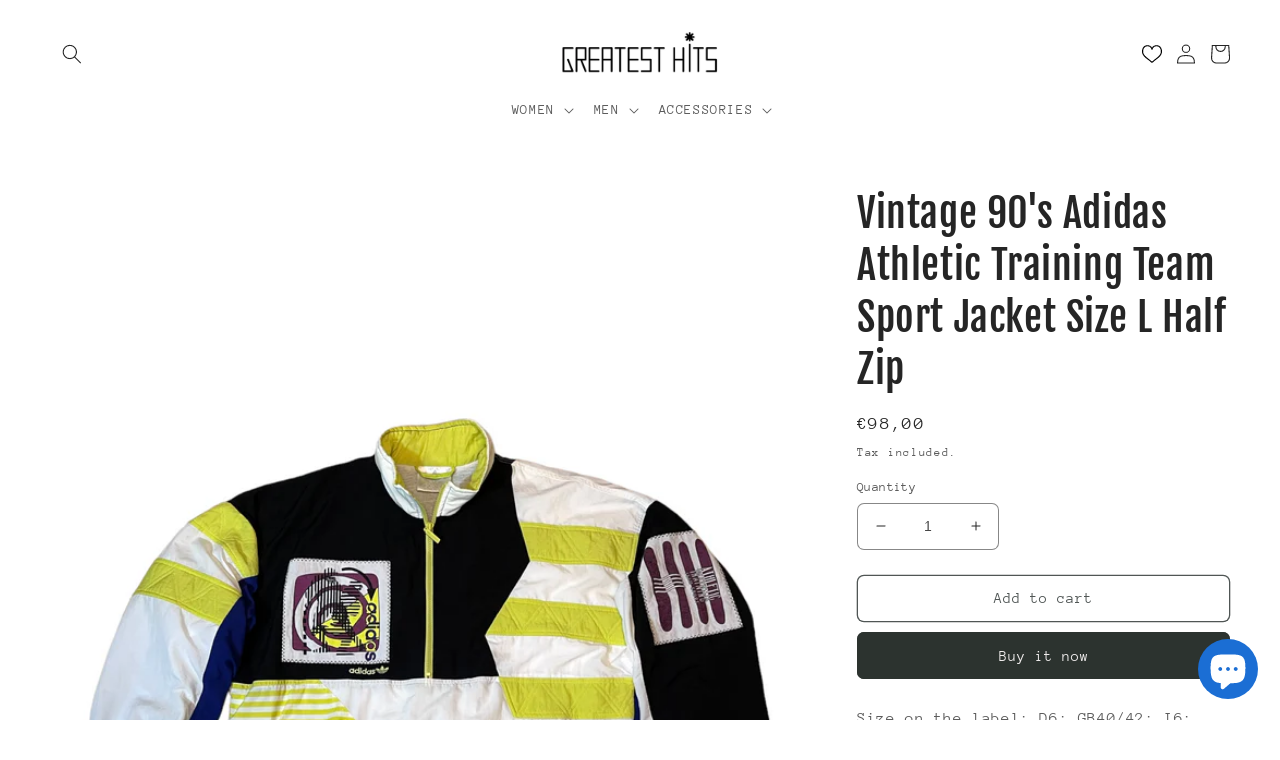

--- FILE ---
content_type: image/svg+xml
request_url: https://cdn.shopify.com/s/files/1/0097/5722/9114/files/dhl-express.svg?v=1674665353
body_size: 466
content:
<svg xmlns="http://www.w3.org/2000/svg" width="2500" height="773" viewBox="0 0 566.929 175.236"><path fill="#fc0" d="M566.927 0v125.111H0V0z"/><path d="M99.7 22.467L81.587 47.075h98.717c4.99 0 4.924 1.896 2.485 5.2-2.477 3.354-6.622 9.187-9.145 12.594-1.28 1.729-3.595 4.879 4.076 4.879h40.369s6.507-8.854 11.96-16.257c7.421-10.069.644-31.023-25.883-31.023L99.7 22.467z" fill="#d2002e"/><path d="M74.258 102.637l36.381-49.433h45.146c4.99 0 4.925 1.896 2.486 5.2-2.477 3.354-6.69 9.125-9.213 12.532-1.281 1.729-3.595 4.884 4.075 4.884h60.482c-5.03 6.891-21.346 26.816-50.643 26.816l-88.714.001zM282.613 75.814l-19.729 26.821h-52.042S230.56 75.82 230.577 75.82l52.036-.006zM362.339 69.748H235.048l34.809-47.281h52.027l-19.952 27.111h23.223l19.96-27.111h52.021zM357.871 75.821l-19.738 26.816H286.11s19.718-26.816 19.735-26.816h52.026zM0 86.395h76.668l-4.188 5.697H0zM0 75.821h84.457l-4.196 5.689H0zM0 96.975h68.883l-4.168 5.662H0zM566.929 92.092h-76.373l4.192-5.696h72.181zM566.929 102.637l-84.137.008 4.168-5.67h79.969zM502.527 75.821h64.402v5.692l-68.59.005zM469.187 22.467l-34.803 47.28h-55.129s34.812-47.28 34.83-47.28h55.102zM374.794 75.821s-3.803 5.197-5.649 7.695c-6.535 8.832-.758 19.121 20.567 19.121h83.553l19.736-26.816H374.794z" fill="#d2002e"/><path fill="#fc0" d="M0 145.451h566.929v2.834H0zM0 158.676h566.929v2.834H0zM0 171.898h566.929v2.834H0z"/><path fill="#d2002e" d="M190.371 174.732h17.062l2.723-3.691h-12.697l7.12-9.648h11.563l2.724-3.692h-11.563l6.314-8.556h12.698l2.724-3.692h-17.061zM211.31 174.732h5.236l17.847-12.416-.175 12.416h5.498l.041-15.31 20.562-13.969h-4.974l-16.368 11.242.179-11.242h-5.236l-.159 14.053zM266.924 149.145h3.709c2.706 0 5.729 1.342 3.005 5.033-2.848 3.858-7.211 5.159-9.917 5.159h-4.32l7.523-10.192zm-23.246 25.587h4.363l8.636-11.703h4.276c5.498 0 12.48-2.307 17.278-8.81 4.922-6.67 1.277-8.768-4.962-8.768h-7.985l-21.606 29.281zM268.805 174.732h4.364l9.596-13.004h2.617c2.312 0 3.754 0 3.002 2.852l-2.822 10.152h4.975l2.846-11.662c.371-1.803.182-2.432-.801-2.937l.062-.084c3.969-.588 8.574-3.104 11.206-6.67 5.169-7.004.047-7.928-5.976-7.928h-7.461l-21.608 29.281zm23.247-25.587h4.188c4.016 0 4.871 1.678 2.922 4.319-2.074 2.812-5.818 4.572-9.964 4.572h-3.709l6.563-8.891zM295.055 174.732h17.062l2.722-3.691h-12.696l7.119-9.648h11.564l2.722-3.692h-11.562l6.314-8.556h12.698l2.725-3.692h-17.061zM354.74 145.998c-1.568-.713-3.722-1.049-5.729-1.049-5.498 0-11.817 2.77-15.656 7.971-6.717 9.103 7.705 7.299 2.875 13.843-2.538 3.438-7.02 4.782-9.506 4.782-2.227 0-4.225-.84-5.275-1.428l-3.314 3.902c1.543.629 3.205 1.217 5.343 1.217 6.108 0 12.953-2.478 17.565-8.728 7.119-9.646-6.932-8.348-2.783-13.967 2.261-3.062 5.76-3.901 8.203-3.901 2.27 0 3.211.379 4.817 1.217l3.46-3.859zM376.558 145.998c-1.568-.713-3.721-1.049-5.729-1.049-5.498 0-11.817 2.77-15.656 7.971-6.717 9.103 7.705 7.299 2.875 13.843-2.537 3.438-7.02 4.782-9.506 4.782-2.227 0-4.226-.84-5.274-1.428l-3.315 3.902c1.543.629 3.205 1.217 5.342 1.217 6.109 0 12.953-2.478 17.565-8.728 7.12-9.646-6.93-8.348-2.782-13.967 2.26-3.062 5.76-3.901 8.203-3.901 2.27 0 3.213.379 4.817 1.217l3.46-3.859z"/></svg>